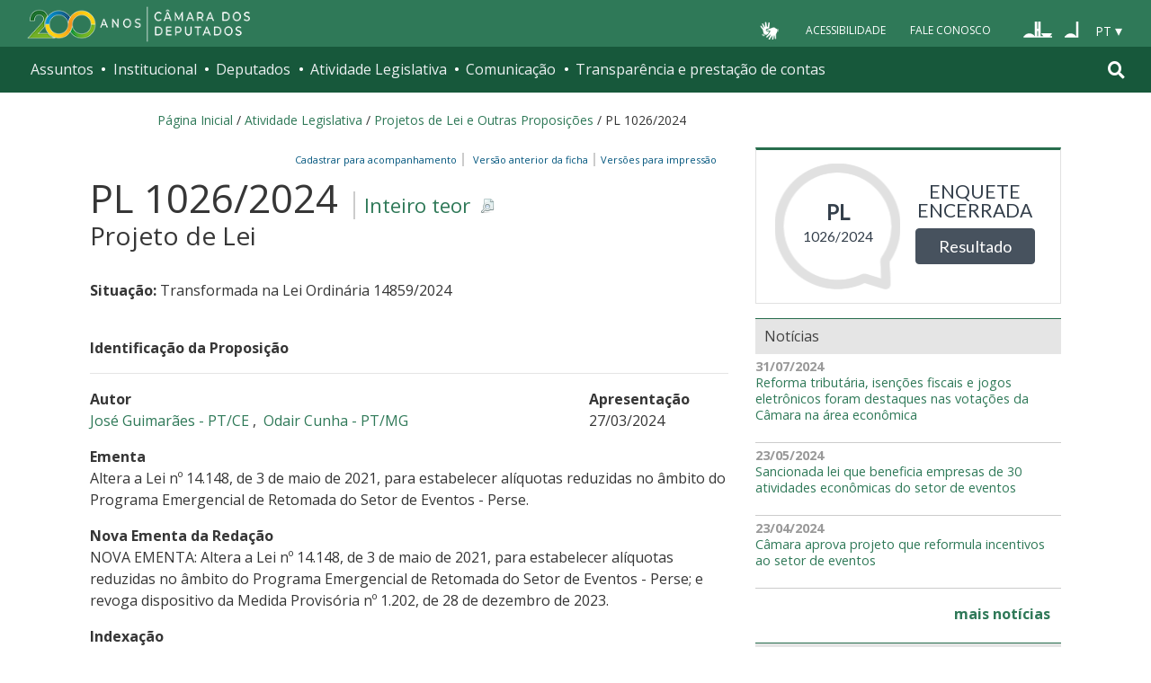

--- FILE ---
content_type: text/html;charset=utf-8
request_url: https://www.camara.leg.br/proposicoesWeb/fichadetramitacao?idProposicao=2424079
body_size: 16985
content:

<!DOCTYPE html PUBLIC "-//W3C//DTD XHTML 1.0 Transitional//EN" "http://www.w3.org/TR/xhtml1/DTD/xhtml1-transitional.dtd">
<html xmlns="http://www.w3.org/1999/xhtml" lang="pt-br" xml:lang="pt-br">
<head>
    <meta http-equiv="Permissions-Policy" content="ch-ua=(), ch-ua-platform=(), ch-ua-mobile=()">
	<!-- head Portal -->
	
    <meta http-equiv="Content-Type" content="text/html charset=utf-8" />
    <meta http-equiv="X-UA-Compatible" content="IE=edge" />
    <meta name="apple-itunes-app" content="app-id=1049343067" />
    <meta name="google-play-app" content="app-id=br.leg.camara.infolegmovel" />
    <script>
      (function () {
        let initialized = false;
        let loading = false;

        function ensureBody(callback) {
          if (document.body) {
            callback();
          } else {
            setTimeout(() => ensureBody(callback), 50);
          }
        }

        function loadScript() {
          if (loading || window.VLibras) return;
          loading = true;

          ensureBody(() => {
            const s = document.createElement("script");
            s.src = "https://vlibras.gov.br/app/vlibras-plugin.js";
            s.onload = initVLibras;
            document.body.appendChild(s);
          });
        }

        function initVLibras() {
          if (initialized || !window.VLibras) return;

          ensureBody(() => {
            if (!document.querySelector("[vw]")) {
              const container = document.createElement("div");
              container.innerHTML = `
              <div vw class="enabled">
                <div vw-access-button class="active"></div>
                <div vw-plugin-wrapper>
                  <div class="vw-plugin-top-wrapper"></div>
                </div>
              </div>
            `;
              document.body.appendChild(container);
            }

            (new window.VLibras.Widget(
              "https://vlibras.gov.br/app",
              "https://vlibras.gov.br/config/camara.json",
            ),
              $("body").append(
                '<aside><div vw class="enabled"><div vw-access-button class="active"></div><div vw-plugin-wrapper><div class="vw-plugin-top-wrapper"></div></div></div></aside>',
              ));
            initialized = true;

            injectCSS();
            if (!window.location.pathname.includes("/comissoes")) {
              bindButton();
            }
          });
        }

        function injectCSS() {
          if (document.getElementById("vlibras-style")) return;
          const style = document.createElement("style");
          style.id = "vlibras-style";
          style.innerHTML = `
          [vw-access-button] { display: none !important; }
          div[vw] { z-index: 999999 !important; }
        `;
          document.head.appendChild(style);
        }

        function bindButton() {
          const btn = document.getElementById("meu-botao-vlibras");
          if (!btn) {
            setTimeout(bindButton, 300);
            return;
          }

          btn.onclick = function (e) {
            e.preventDefault();
            const original = document.querySelector("[vw-access-button]");
            if (original) original.click();
          };
        }

        // OBSERVA MUTA&#199;&#213;ES DO DOM (ESSENCIAL NO PLONE)
        const observer = new MutationObserver(() => {
          if (!document.querySelector("[vw]") && !initialized) {
            loadScript();
          }
        });

        observer.observe(document.documentElement, {
          childList: true,
          subtree: true,
        });

        window.addEventListener("load", loadScript);
      })();
    </script>

    <title>Portal da Câmara dos Deputados</title>
  <style type="text/css">@import url(https://www.camara.leg.br/portal_css/camara_leg_viradadigital/member-cachekey-46bb2e0fc9968a457e63f356c0ff3900.css);</style><style type="text/css">@import url(https://www.camara.leg.br/portal_css/camara_leg_viradadigital/portlets-cachekey-8a45f49b338591ae0c9c8a91f261dc78.css);</style><style type="text/css" media="screen">@import url(https://www.camara.leg.br/portal_css/camara_leg_viradadigital/deprecated-cachekey-32595b622b36f2eee9478f07796d4f67.css);</style><style type="text/css" media="screen">@import url(https://www.camara.leg.br/portal_css/camara_leg_viradadigital/resourceplone.app.discussion.stylesheetsdiscussion-cachekey-5b23f388acd88bdb65020b51a5a278fb.css);</style><style type="text/css">@import url(https://www.camara.leg.br/portal_css/camara_leg_viradadigital/elements-cachekey-57e40a70bd8192a6f63782abff5c2748.css);</style><style type="text/css" media="all">@import url(https://www.camara.leg.br/portal_css/camara_leg_viradadigital/ploneCustom-cachekey-7fb44e17264e070fccf4e31d9f2ada1c.css);</style><link rel="stylesheet" type="text/css" href="https://www.camara.leg.br/portal_css/camara_leg_viradadigital/themecamara.leg.viradadigitalcsslibsbootstrap-datetimepicker.min-cachekey-ab2d257c1b49d2d194633e2ecb4564a2.css" /><link rel="stylesheet" type="text/css" href="https://www.camara.leg.br/tema/global/camara-custom.css" /><link rel="stylesheet" type="text/css" href="https://www.camara.leg.br/portal_css/camara_leg_viradadigital/++theme++camara.leg.viradadigital/css/all.min.css" /><link rel="apple-touch-icon" sizes="180x180" href="https://www.camara.leg.br/tema/apple-touch-icon.png" /><link rel="icon" type="image/png" sizes="32x32" href="https://www.camara.leg.br/tema/favicon-32x32.png" /><link rel="icon" type="image/png" sizes="16x16" href="https://www.camara.leg.br/tema/favicon-16x16.png" /><link rel="manifest" href="https://www.camara.leg.br/tema/site.webmanifest" /><link rel="mask-icon" href="https://www.camara.leg.br/tema/safari-pinned-tab.svg" color="#009e49" /><link rel="search" href="http://www2.camara.leg.br/busca-geral" title="Buscar neste site" /><script type="text/javascript" src="https://www.camara.leg.br/portal_javascripts/camara_leg_viradadigital/resourceplone.app.jquery-cachekey-bfd2f35142832a351a417f22cd0e41e6.js"></script><script type="text/javascript" src="https://www.camara.leg.br/portal_javascripts/camara_leg_viradadigital/styleswitcher-cachekey-6ceb62d443f3977fdad129bbbcda71eb.js"></script><script type="text/javascript" src="https://www.camara.leg.br/portal_javascripts/camara_leg_viradadigital/impressaoIframes-cachekey-917182b00c039fe063729ccdcdbd73e1.js"></script><script type="text/javascript" src="https://www.camara.leg.br/portal_javascripts/camara_leg_viradadigital/GoogleAnalyticsTracker.js"></script><script type="text/javascript" src="https://www.camara.leg.br/portal_javascripts/camara_leg_viradadigital/kss-bbb-cachekey-63c86ab7ac46f41c36a37def2b20fecf.js"></script><script type="text/javascript" src="https://www.camara.leg.br/portal_javascripts/camara_leg_viradadigital/inline_validation-cachekey-04e5a71e0bc7b7ade37fdf670e785f3f.js"></script><script type="text/javascript" src="https://www.camara.leg.br/portal_javascripts/camara_leg_viradadigital/themecamara.leg.viradadigitaljsbootstrap.min-cachekey-f4f1eaed6a353c0b872f9e4c5b7f8c59.js"></script><script type="text/javascript" src="https://www.camara.leg.br/portal_javascripts/camara_leg_viradadigital/themecamara.leg.viradadigitaljslibsmoment.min-cachekey-5d97f1b97a50d5400c0fdf59183498e6.js"></script><script type="text/javascript" src="https://www.camara.leg.br/portal_javascripts/camara_leg_viradadigital/themecamara.leg.viradadigitaljslibsmoment-pt-br-cachekey-33aeb0d421eca0ef068a18fd147afaf8.js"></script><script type="text/javascript" src="https://www.camara.leg.br/portal_javascripts/camara_leg_viradadigital/themecamara.leg.viradadigitaljslibsbootstrap-datetimepicker.min-cachekey-1b52d6a10f4ff94714d772f860ed59a8.js"></script><script type="text/javascript" src="https://www.camara.leg.br/portal_javascripts/camara_leg_viradadigital/themecamara.leg.viradadigitaljslibsjquery.maskedinput.min-cachekey-a79dfc5ae894b8e8c5ec5b4d2c7e8a76.js"></script><script type="text/javascript" src="https://www.camara.leg.br/portal_javascripts/camara_leg_viradadigital/themecamara.leg.viradadigitaljsacoes-tema-cachekey-852dffca6d9bf37fa29ff0ba9f4fc00e.js"></script><script type="text/javascript" src="https://www.camara.leg.br/portal_javascripts/camara_leg_viradadigital/themecamara.leg.viradadigitaljscorrecoes-bootstrap-tema-cachekey-cc90cf2e28f2d11572d731e3e34beae8.js"></script><script type="text/javascript" src="https://www.camara.leg.br/portal_javascripts/camara_leg_viradadigital/themecamara.leg.viradadigitalviradadigitalvendorjquery.mmenu.all-cachekey-387dbc95d9fb34c1d815a6dfcd9874b2.js"></script><script type="text/javascript" src="https://www.camara.leg.br/portal_javascripts/camara_leg_viradadigital/themecamara.leg.viradadigitalviradadigitaljsvd_correcoes-cachekey-8effdc32317b4c1547a2342ac5594dc7.js"></script><script type="text/javascript" src="https://www.camara.leg.br/portal_javascripts/camara_leg_viradadigital/themecamara.leg.viradadigitalviradadigitaljsmmenu-correcoes-cachekey-5a0ddede0b9325f0965b2183f5605c69.js"></script><script type="text/javascript" src="https://www.camara.leg.br/portal_javascripts/camara_leg_viradadigital/themecamara.leg.viradadigitalviradadigitaljsselecao-idioma-cachekey-7e802df5768de690cb8dde6c3b760e82.js"></script><meta content="Portal da Câmara dos Deputados" name="description" /><meta name="msapplication-TileColor" content="#00a300" /><meta name="msapplication-TileImage" content="https://www.camara.leg.br/tema/mstile-144x144.png" /><meta name="theme-color" content="#009e49" /><meta name="viewport" content="width=device-width, initial-scale=1, shrink-to-fit=no" /><link rel="canonical" href="" /><script type="text/javascript">
          $("link[rel='canonical']").attr("href", window.location.href);
        </script>
	<!-- fim do head Portal -->    

<link rel="stylesheet" type="text/css" href="css/impressaoFichaDeTramitacao.css" media="print" />
<link rel="stylesheet" type="text/css" href="css/pesquisaProposicoes.css" />
<script type="text/javascript" src="js/jquery.simpletip-1.3.1.pack.js"></script>
<script type="text/javascript" src="js/layoutFichaDeTramitacao.js"></script>
<link rel="stylesheet" type="text/css" href="css/customizacaoTooltip.css" />
<script type="text/javascript" src="js/customizacaoTooltip.js"></script>
<link rel="stylesheet" type="text/css" href="css/linkFichaVirada.css" />
<link rel="stylesheet" type="text/css" href="css/layoutFichaDeTramitacao20210326.1.css" />
</head>
<body>
	<div id="portal-top" class="diazo_layouts_topo">

		<div><header class="l-cabecalho-portal" role="banner" id="portal-header">
        <ul aria-label="Acesso direto" class="acesso-direto">
          <!-- Links para saltar diretamente para &#225;reas importantes da p&#225;gina accesskey 2 = conte&#250;do e 3 = navega&#231;&#227;o -->
          <li>
            <a class="acesso-direto__link" href="#main-content" accesskey="2">Ir ao conteúdo</a>
          </li>
          <li>
            <a class="acesso-direto__link" href="#main-nav" accesskey="3">Ir à navegação principal</a>
          </li>
        </ul>

        <!--[if lte IE 9]>
          <p class="browserupgrade">
            Voc&#234; est&#225; usando um navegador <strong>defasado</strong>. Por favor,
            <a href="https://browsehappy.com/">atualize seu navegador</a> para
            melhorar sua experi&#234;ncia e sua seguran&#231;a.
          </p>
        <![endif]-->

        <div class="nav-top">
          <div class="container nav-top--container">
            <a href="https://www2.camara.leg.br" class="logo-camara" accesskey="1"><span class="sr-only">Página inicial</span></a>

            <div class="nav-top__palacio"></div>

            <div class="nav-top__menu-superior">
              <ul aria-label="Ferramentas de apoio" class="links-apoio">
                <li class="links-apoio__item links-apoio__item--vlibras">
                  <a id="meu-botao-vlibras" href="javascript:void(0);">
                    <span>
                      <img src="https://www.camara.leg.br/tema/assets/images/ico-vlibras-branco.png" alt="Ativar VLibras" width="28px" height="30px" />
                    </span>
                  </a>
                </li>
                <li class="links-apoio__item links-apoio__item--acessibilidade">
                  <a href="https://www2.camara.leg.br/acessibilidade/recursos-de-acessibilidade" accesskey="0">Acessibilidade</a>
                </li>
                <li class="links-apoio__item links-apoio__item--faleconosco">
                  <a href="https://www.camara.leg.br/fale-conosco" accesskey="9">Fale Conosco</a>
                </li>
              </ul>

              <ul class="orgaos-parceiros" aria-label="Órgãos parceiros">
                <li class="orgaos-parceiros__item orgaos-parceiros__item--congresso">
                  <a href="http://www.congressonacional.leg.br"><span>Congresso</span></a>
                </li>
                <li class="orgaos-parceiros__item orgaos-parceiros__item--senado">
                  <a href="http://www.senado.leg.br"><span>Senado</span></a>
                </li>
              </ul>

              <div class="lista-idiomas">
                <button class="botao-idioma-topo" data-toggle="dropdown" aria-haspopup="true" aria-expanded="false" data-offset="4,0">
                  <span class="botao-idioma-topo__sigla">PT</span>
                </button>

                <ul class="dropdown-menu dropdown-menu-right l-lista-idiomas" aria-label="Idioma">
                  <li class="l-lista-idiomas__item">
                    <a href="https://www2.camara.leg.br/english" class="idioma-topo">
                      <span class="idioma-topo__bandeira idioma-topo__bandeira--ingles" aria-hidden="true"></span>
                      <span class="idioma-topo__nome">English</span>
                      <span class="idioma-topo__sigla">EN</span>
                    </a>
                  </li>
                  <li class="l-lista-idiomas__item">
                    <a href="https://www2.camara.leg.br/espanol" class="idioma-topo">
                      <span class="idioma-topo__bandeira idioma-topo__bandeira--espanhol" aria-hidden="true"></span>
                      <span class="idioma-topo__nome">Español</span>
                      <span class="idioma-topo__sigla">ES</span>
                    </a>
                  </li>
                </ul>
              </div>
            </div>
          </div>
        </div>

        <div id="home-camara-menu">
    <nav class="menu-global navbar navbar-expand-lg" role="navigation" aria-label="Navegação principal" id="menuglobal">
      <div class="container menu-global--container">
      

        <a href="https://www.camara.leg.br" class="logo-camara" accesskey="1">
          <span class="sr-only">Página inicial</span>
        </a>

      
        
        <!-- icone menu -->
        <button class="menu-global--btnmenu navbar-toggler" type="button" data-toggle="collapse" data-target="#navbarportal" aria-controls="navbarportal" aria-expanded="false" aria-label="Toggle navigation">
          <span class="menu-global--icon"></span>
        </button>

        <!-- icone busca -->
        <button class="menu-global--btnsearch" type="button" data-toggle="collapse" data-target="#buscaportal" aria-controls="buscaportal" aria-expanded="false" aria-label="Toggle navigation">
          <span class="fa fa-search"></span>
        </button>

        <div class="navbar-collapse hidden-sm hidden-md hidden-xs" id="navbarportal">
          <ul title="Navegação Principal" id="main-nav" class="navbar-nav">
            
              
                <li class="nav-item dropdown">
                  <a href="#" data-toggle="dropdown" aria-haspopup="true" aria-expanded="false" class="menu-global__item-temas nav-link dropdown-toggle" id="temas">Assuntos</a>

                  
                    <ul class="dropdown-menu" aria-labelledby="temas">
                      <li class="dropdown-item">
                        <a href="https://www.camara.leg.br/assuntos/agropecuaria">Agropecuária</a>
                      </li>
                      <li class="dropdown-item">
                        <a href="https://www.camara.leg.br/assuntos/cidades-e-transportes">Cidades e transportes</a>
                      </li>
                      <li class="dropdown-item">
                        <a href="https://www.camara.leg.br/assuntos/ciencia-tecnologia-e-comunicacoes">Ciência, tecnologia e comunicações</a>
                      </li>
                      <li class="dropdown-item">
                        <a href="https://www.camara.leg.br/assuntos/consumidor">Consumidor</a>
                      </li>
                      <li class="dropdown-item">
                        <a href="https://www.camara.leg.br/assuntos/direitos-humanos">Direitos humanos</a>
                      </li>
                      <li class="dropdown-item">
                        <a href="https://www.camara.leg.br/assuntos/economia">Economia</a>
                      </li>
                      <li class="dropdown-item">
                        <a href="https://www.camara.leg.br/assuntos/educacao-cultura-e-esportes">Educação, cultura e esportes</a>
                      </li>
                      <li class="dropdown-item">
                        <a href="https://www.camara.leg.br/assuntos/meio-ambiente-e-energia">Meio ambiente e energia</a>
                      </li>
                      <li class="dropdown-item">
                        <a href="https://www.camara.leg.br/assuntos/politica-e-administracao-publica">Política e administração pública</a>
                      </li>
                      <li class="dropdown-item">
                        <a href="https://www.camara.leg.br/assuntos/relacoes-exteriores">Relações exteriores</a>
                      </li>
                      <li class="dropdown-item">
                        <a href="https://www.camara.leg.br/assuntos/saude">Saúde</a>
                      </li>
                      <li class="dropdown-item">
                        <a href="https://www.camara.leg.br/assuntos/seguranca">Segurança</a>
                      </li>
                      <li class="dropdown-item">
                        <a href="https://www.camara.leg.br/assuntos/trabalho-previdencia-e-assistencia">Trabalho, previdência e assistência</a>
                      </li>
                    </ul>
                  
                </li>
              
            
            
              
                <li class="nav-item dropdown">
                  <a href="#" data-toggle="dropdown" aria-haspopup="true" aria-expanded="false" class="menu-global__item-institucional nav-link dropdown-toggle" id="institucional">Institucional</a>

                  
                    <ul class="dropdown-menu" aria-labelledby="institucional">
                      <li class="dropdown-item">
                        <a href="https://www.camara.leg.br/agenda">Agenda</a>
                      </li>
                      <li class="dropdown-item">
                        <a href="https://www2.camara.leg.br/transparencia/servicos-ao-cidadao">Serviços</a>
                      </li>
                      <li class="dropdown-item">
                        <a href="https://www2.camara.leg.br/a-camara/estruturaadm/mesa/presidencia">Presidência</a>
                      </li>
                      <li class="dropdown-item">
                        <a href="https://www.camara.leg.br/biblioteca-e-publicacoes/">Biblioteca e publicações</a>
                      </li>
                      <li class="dropdown-item">
                        <a href="https://www.camara.leg.br/escola-da-camara/">Escola da Câmara</a>
                      </li>
                      <li class="dropdown-item">
                        <a href="https://www.camara.leg.br/papel-e-estrutura/">Papel e estrutura</a>
                      </li>
                      <li class="dropdown-item">
                        <a href="https://www.camara.leg.br/historia-e-arquivo/">História e arquivo</a>
                      </li>
                      <li class="dropdown-item">
                        <a href="https://www2.camara.leg.br/a-camara/visiteacamara">Visite</a>
                      </li>
                    </ul>
                  
                </li>
              
            
            
              
                <li class="nav-item dropdown">
                  <a href="#" data-toggle="dropdown" aria-haspopup="true" aria-expanded="false" class="menu-global__item-deputados nav-link dropdown-toggle" id="deputados">Deputados</a>

                  
                    <ul class="dropdown-menu" aria-labelledby="deputados">
                      <li class="dropdown-item">
                        <a href="https://www.camara.leg.br/deputados/quem-sao">Quem são</a>
                      </li>
                      <li class="dropdown-item">
                        <a href="https://www.camara.leg.br/deputados/liderancas-e-bancadas-partidarias">Lideranças e bancadas</a>
                      </li>
                      <li class="dropdown-item">
                        <a href="https://www2.camara.leg.br/deputados/frentes-e-grupos-parlamentares">Frentes e grupos parlamentares</a>
                      </li>
                    </ul>
                  
                </li>
              
            
            
              
                <li class="nav-item dropdown">
                  <a href="#" data-toggle="dropdown" aria-haspopup="true" aria-expanded="false" class="menu-global__item-atvlegislativa nav-link dropdown-toggle" id="atvlegislativa">Atividade Legislativa</a>

                  
                    <ul class="dropdown-menu" aria-labelledby="atvlegislativa">
                      <li class="dropdown-item">
                        <a href="https://www.camara.leg.br/busca-portal/proposicoes/pesquisa-simplificada">Propostas legislativas</a>
                      </li>
                      <li class="dropdown-item">
                        <a href="https://www.camara.leg.br/plenario">Plenário</a>
                      </li>
                      <li class="dropdown-item">
                        <a href="https://www.camara.leg.br/comissoes">Comissões</a>
                      </li>
                      <li class="dropdown-item">
                        <a href="https://www.camara.leg.br/sessoesereunioes">Sessões e reuniões</a>
                      </li>
                      <li class="dropdown-item">
                        <a href="https://www2.camara.leg.br/atividade-legislativa/estudos-e-notas-tecnicas">Estudos legislativos</a>
                      </li>
                      <li class="dropdown-item">
                        <a href="https://www2.camara.leg.br/atividade-legislativa/orcamento-da-uniao">Orçamento da União</a>
                      </li>
                      <li class="dropdown-item">
                        <a href="https://www.camara.leg.br/legislacao">Legislação</a>
                      </li>
                      <li class="dropdown-item">
                        <a href="https://www.camara.leg.br/entenda-o-processo-legislativo/">Entenda o processo legislativo</a>
                      </li>
                      <li class="dropdown-item">
                        <a href="https://www2.camara.leg.br/atividade-legislativa/participe">Participe</a>
                      </li>
                    </ul>
                  
                </li>
              
            
            
              
                <li class="nav-item dropdown">
                  <a href="#" data-toggle="dropdown" aria-haspopup="true" aria-expanded="false" class="menu-global__item-comunicacao nav-link dropdown-toggle" id="comunicacao">Comunicação</a>

                  
                    <ul class="dropdown-menu" aria-labelledby="comunicacao">
                      <li class="dropdown-item">
                        <a href="https://www.camara.leg.br/noticias">Agência Câmara de Notícias</a>
                      </li>
                      <li class="dropdown-item">
                        <a href="https://www.camara.leg.br/radio">Rádio Câmara</a>
                      </li>
                      <li class="dropdown-item">
                        <a href="https://www.camara.leg.br/tv">TV Câmara</a>
                      </li>
                      <li class="dropdown-item">
                        <a href="https://www.camara.leg.br/banco-imagens">Banco de Imagens</a>
                      </li>
                      <li class="dropdown-item">
                        <a href="https://www.camara.leg.br/assessoria-de-imprensa">Assessoria de Imprensa</a>
                      </li>
                      <li class="dropdown-item">
                        <a href="https://www.camara.leg.br/comprove">Comprove uma notícia</a>
                      </li>
                    </ul>
                  
                </li>
              
            
            
              
                <li class="nav-item dropdown">
                  <a href="#" data-toggle="dropdown" aria-haspopup="true" aria-expanded="false" class="menu-global__item-transprestcontas nav-link dropdown-toggle" id="transprestcontas">Transparência e prestação de contas</a>

                  
                    <ul class="dropdown-menu" aria-labelledby="transprestcontas">
                      <li class="dropdown-item">
                        <a href="https://www.camara.leg.br/transparencia/">Transparência</a>
                      </li>
                      <li class="dropdown-item">
                        <a href="https://www2.camara.leg.br/transparencia/prestacao-de-contas">Prestação de contas</a>
                      </li>
                      <li class="dropdown-item">
                        <a href="https://dadosabertos.camara.leg.br/">Dados abertos</a>
                      </li>
                    </ul>
                  
                </li>
              
            
          </ul>
          <div class="outras-opcoes-menu-usuario hidden-md hidden-lg">
            <ul aria-label="Ferramentas de apoio" class="links-apoio links-apoio--menu-mobile">
              <li class="links-apoio__item links-apoio__item--acessibilidade">
                <a href="https://www2.camara.leg.br/acessibilidade/recursos-de-acessibilidade" accesskey="0">Acessibilidade</a>
              </li>
              <li class="links-apoio__item links-apoio__item--faleconosco">
                <a href="https://www.camara.leg.br/fale-conosco" accesskey="9">Fale Conosco</a>
              </li>
            </ul>
          </div>
          <div class="lista-idiomas hidden-md hidden-lg">
            <button id="botao-idioma-topo" class="botao-idioma-topo" data-toggle="dropdown" aria-haspopup="true" aria-expanded="false" data-offset="4,0">
                <span class="botao-idioma-topo__sigla">PT</span>
            </button>
        
            <ul class="dropdown-menu-right l-lista-idiomas " aria-label="Idioma">
                <li class="l-lista-idiomas__item">
                    <a href="https://www2.camara.leg.br/english" class="idioma-topo">
                        <span class="idioma-topo__bandeira idioma-topo__bandeira--ingles" aria-hidden="true"></span>
                        <span class="idioma-topo__nome">English</span>
                        <span class="idioma-topo__sigla">EN</span>
                    </a>
                </li>
                <li class="l-lista-idiomas__item">
                    <a href="https://www2.camara.leg.br/espanol" class="idioma-topo">
                        <span class="idioma-topo__bandeira idioma-topo__bandeira--espanhol" aria-hidden="true"></span>
                        <span class="idioma-topo__nome">Español</span>
                        <span class="idioma-topo__sigla">ES</span>            
                    </a>
                </li>
            </ul>
        </div>
        </div>


        <div class="collapse box-search" id="buscaportal">
          <form role="search" accesskey="4" class="box-search__busca form-inline" action="https://www.camara.leg.br/busca-geral">
            <label for="termo" class="sr-only box-search__label">Pesquise no Portal da Câmara</label>
            <input class="form-control box-search__campo" type="search" name="termo" id="termo" placeholder="Buscar" aria-label="Search" />
          </form>
        </div>
      </div>
    </nav>
  </div>
      </header></div>
		
				
		<div class="container breadcrumbs-marcacao">
			<div id="portal-breadcrumbs">
			
		<div id="portal-breadcrumbs">
			<span id="breadcrumbs-home">
				<a href="http://www2.camara.leg.br">P&aacute;gina Inicial</a>
				<span class="breadcrumbSeparator"> / </span>
			</span>
			
			<span dir="ltr">
				<a href="http://www2.camara.leg.br/atividade-legislativa">Atividade Legislativa</a> 
				<span class="breadcrumbSeparator"> / </span>
				
			</span><span dir="ltr">
				<a href="https://www.camara.leg.br/busca-portal/proposicoes/pesquisa-simplificada">Projetos de Lei e Outras Proposições</a> 
				<span class="breadcrumbSeparator"> / </span>
				
			</span><span dir="ltr">
				 
				
				<span>PL 1026/2024</span>
			</span>
		</div>
	
			
			</div>  
            <div class="row">
                <div id="menu-secoes-internas" class="col-md-12 menu-secoes-internas">
                    <div id="portal-mainsection">
                        <h2 id="areaTituloMenu"><a href="fichadetramitacao?idProposicao=2424079">PL 1026/2024</a></h2>
                    </div>
                </div>
            </div>
        </div>
	</div>
	<div id="marcacao-conteudo-portal" class="conteudo-portal container nopadding-right nopadding-left">
		<div class="coluna-centro col-md-12">
			<div id="content">
				

        
				<!-- InstanceBeginEditable name="Document Content" -->
				<!-- INICIO CORPO -->

				<div id="portal-column-content" class="col-md-8">
					<div id="portal-content-wrapper">
						<div id="region-content" class="documentContent">
							<a name="documentContent"></a>

							<div id="content">
								

									
									

										<div class="rightPositioned naoVisivelNaImpressao tiposDeImpressao dropDownTrigger">
											<a class="itemPai rightIconified iconSetinha">&nbsp;&nbsp;Vers&otilde;es
												para impress&atilde;o</a>
											<ul class="dropDown visualNoMarker">
												<li><a title="Impress&atilde;o reduzida" href="prop_imp;jsessionid=node0zoyiri7v4ymkur24o4murtr91946517.node0?idProposicao=2424079&amp;ord=1&amp;tp=reduzida">Impress&atilde;o
														reduzida</a></li>
												<li><a title="Impress&atilde;o completa" href="prop_imp;jsessionid=node0zoyiri7v4ymkur24o4murtr91946517.node0?idProposicao=2424079&amp;ord=1&amp;tp=completa">Impress&atilde;o
														completa</a></li>
												<li><a title="Impress&atilde;o personalizada" href="prop_visual_impress;jsessionid=node0zoyiri7v4ymkur24o4murtr91946517.node0?idProposicao=2424079&amp;ord=1">Impress&atilde;o
														personalizada</a></li>

											</ul>
										</div>
										<div>
											<span id="subSecaoNomeFuncoesImpressao">
												<span id="barraFuncoesTopo" class="rightPositioned naoVisivelNaImpressao">
													<a class="comBordaLateralDireita" href="http://www2.camara.leg.br/transparencia/sispush/inscricaoServicoSispush?idServico=3&texParametroInscricao=2424079&desParametroInscricao=PL 1026/2024">Cadastrar para
														acompanhamento&nbsp;&nbsp;</a>
													<a class="comBordaLateralDireita" href="/sileg/Prop_Detalhe.asp?id=2424079&amp;st=1">
														&nbsp;&nbsp;Vers&atilde;o anterior da ficha&nbsp;&nbsp;</a>
												</span>
											</span>
										</div>
									
									<div class="clearedBox"></div>
									<h3 class="inteiroTeor">
										<span class="nomeProposicao">PL 1026/2024</span> <span class="naoVisivelNaImpressao"><a href="https://www.camara.leg.br/proposicoesWeb/prop_mostrarintegra?codteor=2401666&filename=PL 1026/2024" onclick="" onkeypress="" title="Clique para obter o inteiro teor ou a &iacute;ntegra" class="rightIconified iconDetalhe linkDownloadTeor">
												Inteiro teor
											</a></span> <br /> <span class="tipoProposicao">Projeto de Lei</span>
									</h3>

									<br />
									<div id="subSecaoSituacaoOrigemAcessoria">
										<p>
											<strong>Situa&ccedil;&atilde;o: </strong>
											<span>Transformada na Lei Ordinária 14859/2024</span>
										</p>
										
										
									</div>

									<br />

									<strong> <span>Identifica&ccedil;&atilde;o da
											Proposi&ccedil;&atilde;o</span> 
										<hr>
										</hr>
									</strong>

									<div id="identificacaoProposicao">
										<div>
											<div class="row">
												<div class="col-md-9">
													<p id="colunaPrimeiroAutor">
														<strong>Autor</strong><br />
														
															<a href="/deputados/141470">
																José Guimarães - PT/CE
															</a>
															,&nbsp;
														
															<a href="/deputados/74159">
																Odair Cunha - PT/MG
															</a>
															
														
														
													</p>
												</div>

												<div class="col-md-3">
													<p>
														<strong>Apresenta&ccedil;&atilde;o</strong><br />
														27/03/2024
													</p>
												</div>
											</div>
										</div>


										<p>
											<strong>Ementa</strong><br /> <span class="textoJustificado">Altera a Lei nº 14.148, de 3 de maio de 2021, para estabelecer alíquotas reduzidas no âmbito do Programa Emergencial de Retomada do Setor de Eventos - Perse.

</span>
										</p>
										
											<p>
												<strong>Nova Ementa da Reda&ccedil;&atilde;o</strong><br />
												<span class="textoJustificado">NOVA EMENTA: Altera a Lei nº 14.148, de 3 de maio de 2021, para estabelecer alíquotas reduzidas no âmbito do Programa Emergencial de Retomada do Setor de Eventos - Perse; e revoga dispositivo da Medida Provisória nº 1.202, de 28 de dezembro de 2023.</span>
											</p>
										

										

										<div class="naoVisivelNaImpressao">
											<a id="linkIndexacao" class="iconSecaoFechada"><span><strong>Indexa&ccedil;&atilde;o</strong></span></a>
											<br />

											<div class="textoJustificado" id="textoIndexacao" style="display: none;">Alteração, Lei Federal, critério, aumento, prazo, redução, alíquota zero, Contribuição para os Programas de Integração Social e de Formação do Patrimônio do Servidor Público (Contribuição PIS-Pasep), Contribuição para Financiamento da Seguridade Social (Cofins), Contribuição Social sobre o Lucro Líquido (CSLL), Imposto de Renda das Pessoas Jurídicas (IRPJ), pessoa jurídica, setor de eventos, Programa Emergencial de Retomada do Setor de Eventos (PERSE), decorrência, pandemia, Coronavírus, benefício fiscal, tributação.</div>
										</div>

									</div>
									<br />

									<h3 class="headSessao-1">
										<a class="iconSecaoAberta"><span>Informa&ccedil;&otilde;es
												de Tramita&ccedil;&atilde;o</span></a>
									</h3>

									<div id="informacoesDeTramitacao">
										<div class="row">
											<div>
												<div class="col-md-8">
													<p>
														<strong>Forma de Aprecia&ccedil;&atilde;o</strong><br />
														Proposição Sujeita à Apreciação do Plenário
													</p>
												</div>

												<div class="col-md-4">
													<p>
														<strong>Regime de Tramita&ccedil;&atilde;o</strong><br />
														Urgência (Art. 155, RICD)
													</p>
												</div>
											</div>
										</div>

										<br />

										

											<p>
												<strong>Despacho atual:</strong>
											</p>

											<table border="0" width="100%"
												summary="&Uacute;ltimo despacho da proposi&ccedil;&atilde;o"
												class="table table-bordered table-striped">
												<tbody>
													<tr>
														<th width="10%" scope="col">Data</th>
														<th width="90%" scope="col">Despacho</th>
													</tr>
												</tbody>
												<tbody class="coresAlternadas">

													<tr class="even">
														<td>05/04/2024</td>
														<td class="textoJustificado"><span>Às Comissões de <br/>Indústria, Comércio e Serviços; <br/>Finanças e Tributação (Mérito e Art. 54, RICD) e <br/>Constituição e Justiça e de Cidadania (Art. 54 RICD)<br/>Proposição Sujeita à Apreciação Conclusiva pelas Comissões - Art. 24 II<br/>Regime de Tramitação: Ordinário (Art. 151, III, RICD)</span> <a href="https://www.camara.leg.br/proposicoesWeb/prop_mostrarintegra?codteor=2402156&filename=Ultimo Despacho - PL 1026/2024" onclick="" onkeypress="" title="Clique para obter a &iacute;ntegra do &uacute;ltimo despacho" class="rightIconified iconDetalhe linkDownloadTeor">Inteiro
																teor</a></td>
													</tr>
												</tbody>
											</table>
											


										

										
									</div>

									

										<h3 class="headSessao-1">
											<a class="iconSecaoAberta"><span>&Uacute;ltima
													A&ccedil;&atilde;o Legislativa</span></a>
										</h3>

										<div id="ultimaAcao">

											<table border="0" width="100%"
												summary="Lista das &uacute;ltimas a&ccedil;&otilde;es"
												class="table table-bordered table-striped">
												<tbody>
													<tr>
														<th width="10%" scope="col">Data</th>
														<th scope="col">A&ccedil;&atilde;o</th>
													</tr>
												</tbody>
												<tbody class="coresAlternadas">

													<tr class="even">
														<td>22/05/2024</td>
														<td class="textoJustificado"><span class="linkNoDecoration">
																<strong>
																	Mesa Diretora ( MESA )
																</strong>
															</span> <br /> <span>Transformado na Lei Ordinária 14859/2024. DOU 23/05/2024 PÁG 02 COL 01.<br/>RETIFICAÇÃO: DOU 28/05/24 PÁG 03 COL 01. </span></td>
													</tr>

													
												</tbody>
											</table>
										</div>

									

									

									<div>
										<a class="" id="lnkArvoreDeApensados" href="prop_arvore_tramitacoes;jsessionid=node0zoyiri7v4ymkur24o4murtr91946517.node0?idProposicao=2424079">&Aacute;rvore
											de apensados e outros documentos da mat&eacute;ria</a>
									</div>

									
										<h3 id="secaoDocumentosEAnexosReferenciados" class="headSessao-1">
											<a class="iconSecaoAberta"><span>Documentos
													Anexos e Referenciados</span></a>
										</h3>

										<div id="documentosEanexos">
											<div>
												<div class="row">
													<div class="col-md-4">
														<ul>
															<li>
																<a onclick="" onkeypress="" href="https://www.camara.leg.br/proposicoesWeb/prop_mostrarintegra?codteor=2412330&amp;filename=Avulso PL 1026/2024">Avulsos</a>
																	
															</li><li>
																<a onclick="" onkeypress="" href="https://www.camara.leg.br/proposicoesWeb/prop_destaques?idProposicao=2424079">Destaques</a>
																	 ( 3 )
															</li><li>
																<a onclick="" onkeypress="" href="https://www.camara.leg.br/proposicoesWeb/prop_emendas?idProposicao=2424079&amp;subst=0">Emendas ao Projeto</a>
																	 ( 27 )
															</li><li>
																<span onkeypress="">Emendas ao Substitutivo</span>
																	 ( 0 )
															</li><li>
																<a onclick="" onkeypress="" href="https://www.camara.leg.br/proposicoesWeb/prop_depachos?idProposicao=2424079">Histórico de Despachos</a>
																	 ( 1 )
															</li>
														</ul>
													</div><div class="col-md-4">
														<ul>
															<li>
																<a onclick="" onkeypress="" href="https://www.camara.leg.br/proposicoesWeb/prop_mostrarintegra?codteor=2401763&amp;filename=LegislacaoCitada PL 1026/2024">Legislação citada</a>
																	
															</li><li>
																<a onclick="" onkeypress="" href="https://www.camara.leg.br/proposicoesWeb/prop_pareceres_substitutivos_votos?idProposicao=2424079">Histórico de Pareceres, Substitutivos e Votos</a>
																	 ( 14 )
															</li><li>
																<span onkeypress="">Recursos</span>
																	 ( 0 )
															</li><li>
																<a onclick="" onkeypress="" href="https://www.camara.leg.br/proposicoesWeb/prop_mostrarintegra?codteor=2413262&amp;filename=REDACAO FINAL PL 1026/2024">Redação Final</a>
																	
															</li>
														</ul>
													</div><div class="col-md-4">
														<ul>
															<li>
																<a onclick="" onkeypress="" href="https://www.camara.leg.br/proposicoesWeb/prop_requerimentos?idProposicao=2424079">Mensagens, Ofícios e Requerimentos</a>
																	 ( 7 )
															</li><li>
																<span onkeypress="">Relatório de conferência de assinaturas</span>
																	
															</li><li>
																<span onkeypress="">Dossiê digitalizado</span>
																	
															</li>
														</ul>
													</div>
												</div>
											</div>
										</div>
									
									

									
										<h3 id="separadorOculto">
											<br></br>
											<span>&nbsp;&nbsp;&nbsp;&nbsp;&nbsp;&nbsp;&nbsp;&nbsp;</span><br />
											<span>&nbsp;&nbsp;&nbsp;&nbsp;&nbsp;&nbsp;&nbsp;&nbsp;</span><br />
										</h3>

										<h3 class="headSessao-1">
											<a class="iconSecaoAberta"><span>Aprecia&ccedil;&atilde;o em
													Plen&aacute;rio</span></a>
										</h3>
										<div class="row">
											<div class="col-md-12">
												<ul>
													<li><a href="https://www.camara.leg.br/pplen/requerimentos-proposicao.html?codOrgao=180&codProposicao=2424079">Requerimentos
															Procedimentais</a> ( 0 )
													</li>
													<li><a href="https://www.camara.leg.br/pplen/destaques.html?codOrgao=180&codProposicao=2424079">Destaques
															e Emendas Aglutinativas </a> ( 6 )
													</li>
													<li><a href="prop_listas_de_oradores;jsessionid=node0zoyiri7v4ymkur24o4murtr91946517.node0?idProposicao=2424079">Oradores Inscritos </a>
														( 5 )
													</li>
												</ul>
											</div>
										</div>
										<h3 id="separadorOculto">
											<br></br>
											<span>&nbsp;&nbsp;&nbsp;&nbsp;&nbsp;&nbsp;&nbsp;&nbsp;</span><br />
											<span>&nbsp;&nbsp;&nbsp;&nbsp;&nbsp;&nbsp;&nbsp;&nbsp;</span><br />
										</h3>
									

									

									<h3 id="separadorOculto">
										<span>&nbsp;&nbsp;&nbsp;&nbsp;&nbsp;&nbsp;&nbsp;&nbsp;</span><br />
									</h3>
									

									

										
											<form action="/sileg/CadastraMarcadas.asp" method="post" name="frmListaProp" id="frmListaProp" target="_top"
												class="formCamara">
												<input type="hidden" id="ModuloChamador" value="fichadetramitacao?idProposicao=2424079" name="ModuloChamador"/> <input type="hidden" id="chkListaProp" value="2424079;PL-1026/2024" name="chkListaProp"/>

											</form>
										




										<div id="tramitacoes">
											<h3>
												<a class="iconSecaoAberta" name="lnkSecaoTramitacao">
													<span>Tramita&ccedil;&atilde;o</span></a>
												<a class="rightPositioned naoVisivelNaImpressao" id="lnkCadastrarSispush1" href="http://www2.camara.leg.br/transparencia/sispush/inscricaoServicoSispush?idServico=3&texParametroInscricao=2424079&desParametroInscricao=PL 1026/2024">Cadastrar para acompanhamento</a>
												<hr>
												</hr>

											</h3>

											<div>
												<p>
													<em>Obs.: o andamento da proposi&ccedil;&atilde;o fora
														desta Casa Legislativa n&atilde;o &eacute; tratado pelo
														sistema, devendo ser consultado nos &oacute;rg&atilde;os
														respectivos.</em>
												</p>
											</div>
											<table border="0" width="100%"
												summary="Lista das tramita&ccedil;&otilde;es da proposi&ccedil;&atilde;o"
												class="table table-bordered table-striped">
												<thead>
													<tr>
														<th scope="col">Data</th>
														<th scope="col">Andamento</th>
													</tr>
												</thead>
												<tbody id="id1">

													<tr class="even">
														<td>27/03/2024</td>
														<td class="textoJustificado">
															<p class="paragrafoTabelaTramitacoes">
																<span class="linkNoDecoration">
																	<strong>
																		Plenário ( PLEN )
																	</strong>
																	</span>
																	
																		</p>
																		<ul class="ulTabelaTramitacoes">
																	<li class="liTabelaTramitacoes">
																		Apresentação do PL n. 1026/2024 (Projeto de Lei), pelos Deputado(a)s José Guimarães (PT-CE) e Odair Cunha (PT-MG), que: &quot;Altera a Lei nº 14.148, de 3 de maio de 2021, para estabelecer alíquotas reduzidas no âmbito do Programa Emergencial de Retomada do Setor de Eventos - Perse.<br/><br/>NOVA EMENTA: Altera a Lei nº 14.148, de 3 de maio de 2021, para estabelecer alíquotas reduzidas no âmbito do Programa Emergencial de Retomada do Setor de Eventos - Perse; e revoga dispositivo da Medida Provisória nº 1.202, de 28 de dezembro de 2023&quot;.
																		<a class="rightIconified iconDetalhe linkDownloadTeor" href="https://www.camara.leg.br/proposicoesWeb/prop_mostrarintegra?codteor=2401666&filename=Tramitacao-PL 1026/2024" onclick="" onkeypress="" title="Clique para obter a &iacute;ntegra da tramita&ccedil;&atilde;o">
																			Inteiro teor
																		</a>
																		
																		
														               
																	</li>
																	
																		</ul>
															
															</td>
													</tr><tr class="odd">
														<td>05/04/2024</td>
														<td class="textoJustificado">
															<p class="paragrafoTabelaTramitacoes">
																<span class="linkNoDecoration">
																	<strong>
																		Mesa Diretora ( MESA )
																	</strong>
																	</span>
																	
																		</p>
																		<ul class="ulTabelaTramitacoes">
																	<li class="liTabelaTramitacoes">
																		Às Comissões de <br/>Indústria, Comércio e Serviços; <br/>Finanças e Tributação (Mérito e Art. 54, RICD) e <br/>Constituição e Justiça e de Cidadania (Art. 54 RICD)<br/>Proposição Sujeita à Apreciação Conclusiva pelas Comissões - Art. 24 II<br/>Regime de Tramitação: Ordinário (Art. 151, III, RICD)
																		<a class="rightIconified iconDetalhe linkDownloadTeor" href="https://www.camara.leg.br/proposicoesWeb/prop_mostrarintegra?codteor=2402156&filename=Tramitacao-PL 1026/2024" onclick="" onkeypress="" title="Clique para obter a &iacute;ntegra da tramita&ccedil;&atilde;o">
																			Inteiro teor
																		</a>
																		
																		
														               
																	</li>
																	
																		</ul>
															
															</td>
													</tr><tr class="even">
														<td>08/04/2024</td>
														<td class="textoJustificado">
															<p class="paragrafoTabelaTramitacoes">
																<span class="linkNoDecoration">
																	<strong>
																		Comissão de Indústria, Comércio e Serviços ( CICS )
																	</strong>
																	</span>
																	
																		</p>
																		<ul class="ulTabelaTramitacoes">
																	<li class="liTabelaTramitacoes">
																		Recebimento pela CICS.
																		
																		
																		
														               
																	</li>
																	
																		</ul>
															
															</td>
													</tr><tr class="odd">
														<td>08/04/2024</td>
														<td class="textoJustificado">
															<p class="paragrafoTabelaTramitacoes">
																<span class="linkNoDecoration">
																	<strong>
																		COORDENAÇÃO DE COMISSÕES PERMANENTES ( CCP )
																	</strong>
																	</span>
																	
																		</p>
																		<ul class="ulTabelaTramitacoes">
																	<li class="liTabelaTramitacoes">
																		Encaminhada à publicação. Publicação Inicial em avulso e no DCD de 09/04/2024.
																		
																		
																		
														               
																	</li>
																	
																		</ul>
															
															</td>
													</tr><tr class="even">
														<td>09/04/2024</td>
														<td class="textoJustificado">
															<p class="paragrafoTabelaTramitacoes">
																<span class="linkNoDecoration">
																	<strong>
																		Mesa Diretora ( MESA )
																	</strong>
																	</span>
																	
																		</p>
																		<ul class="ulTabelaTramitacoes">
																	<li class="liTabelaTramitacoes">
																		Apresentação do REQ n. 997/2024 (Requerimento de Urgência (Art. 155 do RICD)), pelo Deputado(a) José Guimarães (PT-CE), que: &quot;Requer, nos termos do artigo 155 do Regimento Interno, tramitação sob o regime urgência do Projeto de Lei nº 1.026, de 2024&quot;.
																		<a class="rightIconified iconDetalhe linkDownloadTeor" href="https://www.camara.leg.br/proposicoesWeb/prop_mostrarintegra?codteor=2403896&filename=Tramitacao-PL 1026/2024" onclick="" onkeypress="" title="Clique para obter a &iacute;ntegra da tramita&ccedil;&atilde;o">
																			Inteiro teor
																		</a>
																		
																		
														               
																	</li>
																	
																		</ul>
															
															</td>
													</tr><tr class="odd">
														<td>09/04/2024</td>
														<td class="textoJustificado">
															<p class="paragrafoTabelaTramitacoes">
																<span class="linkNoDecoration">
																	<strong>
																		Plenário ( PLEN )
																	</strong>
																	</span>
																	
																		</p>
																		<ul class="ulTabelaTramitacoes">
																	<li class="liTabelaTramitacoes">
																		Designada Relatora, Dep. Renata Abreu (PODE-SP)
																		
																		
																		
														               
																	</li><li class="liTabelaTramitacoes">
																		Aprovado requerimento n. 997/2024 do Sr. José Guimarães que requer, nos termos do artigo 155 do Regimento Interno, tramitação sob o regime urgência do Projeto de Lei nº 1.026, de 2024.
																		
																		
																		
														               
																	</li><li class="liTabelaTramitacoes">
																		Alteração do Regime de Tramitação desta proposição em virtude da Aprovação do REQ 997/2024.
																		
																		
																		
														               
																	</li>
																	
																		</ul>
															
															</td>
													</tr><tr class="even">
														<td>20/04/2024</td>
														<td class="textoJustificado">
															<p class="paragrafoTabelaTramitacoes">
																<span class="linkNoDecoration">
																	<strong>
																		Mesa Diretora ( MESA )
																	</strong>
																	</span>
																	
																		</p>
																		<ul class="ulTabelaTramitacoes">
																	<li class="liTabelaTramitacoes">
																		Apresentação do PRLP n. 1 PLEN (Parecer Preliminar de Plenário), pela Deputada Renata Abreu (PODE/SP).
																		<a class="rightIconified iconDetalhe linkDownloadTeor" href="https://www.camara.leg.br/proposicoesWeb/prop_mostrarintegra?codteor=2411175&filename=Tramitacao-PL 1026/2024" onclick="" onkeypress="" title="Clique para obter a &iacute;ntegra da tramita&ccedil;&atilde;o">
																			Inteiro teor
																		</a>
																		
																		
														               
																	</li>
																	
																		</ul>
															
															</td>
													</tr><tr class="odd">
														<td>23/04/2024</td>
														<td class="textoJustificado">
															<p class="paragrafoTabelaTramitacoes">
																<span class="linkNoDecoration">
																	<strong>
																		Mesa Diretora ( MESA )
																	</strong>
																	</span>
																	
																		</p>
																		<ul class="ulTabelaTramitacoes">
																	<li class="liTabelaTramitacoes">
																		Apresentação do PRLP n. 2 PLEN (Parecer Preliminar de Plenário), pela Deputada Renata Abreu (PODE/SP).
																		<a class="rightIconified iconDetalhe linkDownloadTeor" href="https://www.camara.leg.br/proposicoesWeb/prop_mostrarintegra?codteor=2412389&filename=Tramitacao-PL 1026/2024" onclick="" onkeypress="" title="Clique para obter a &iacute;ntegra da tramita&ccedil;&atilde;o">
																			Inteiro teor
																		</a>
																		
																		
														               
																	</li><li class="liTabelaTramitacoes">
																		Apresentação do REQ n. 1329/2024 (Requerimento de Retirada de Proposição de Iniciativa Coletiva), pelo Deputado Doutor Luizinho (PP/RJ), que &quot;Requer a Retirada de Tramitação da Emenda de Plenário nº 15, apresentada ao Projeto de Lei nº 1.026/2024&quot;.
																		<a class="rightIconified iconDetalhe linkDownloadTeor" href="https://www.camara.leg.br/proposicoesWeb/prop_mostrarintegra?codteor=2412405&filename=Tramitacao-PL 1026/2024" onclick="" onkeypress="" title="Clique para obter a &iacute;ntegra da tramita&ccedil;&atilde;o">
																			Inteiro teor
																		</a>
																		
																		
														               
																	</li><li class="liTabelaTramitacoes">
																		Deferido o Requerimento n. 1329/24, conforme o despacho: &quot;Defiro a retirada da Emenda n. 15, nos termos do &quot;caput&quot; do art. 104 c/c o inciso VII do art. 114 do RICD. Publique-se, e após, arquive-se&quot;.
																		
																		
																		
														               
																	</li>
																	
																		</ul>
															
															</td>
													</tr><tr class="even">
														<td>23/04/2024</td>
														<td class="textoJustificado">
															<p class="paragrafoTabelaTramitacoes">
																<span class="linkNoDecoration">
																	<strong>
																		Plenário ( PLEN )
																	</strong>
																	</span>
																	
																		-
																		<a href="https://www.camara.leg.br/evento-legislativo/72612">
																		13:55 Sessão Deliberativa Extraordinária (semipresencial)
																		</a>
																		
																		</p>
																		<ul class="ulTabelaTramitacoes">
																	<li class="liTabelaTramitacoes">
																		Discussão em turno único.
																		
																		
																		
														               
																	</li><li class="liTabelaTramitacoes">
																		Votação do Requerimento do Dep. Gilson Marques, que solicita a retirada de pauta deste Projeto de Lei.
																		
																		
																		
														               
																	</li><li class="liTabelaTramitacoes">
																		Encaminhou a Votação o Dep. Gilson Marques (NOVO-SC).
																		
																		
																		
														               
																	</li><li class="liTabelaTramitacoes">
																		Rejeitado o Requerimento.
																		
																		
																		
														               
																	</li><li class="liTabelaTramitacoes">
																		Designada Relatora, Dep. Renata Abreu (PODE-SP), para proferir Parecer em Plenário pela Comissão de Indústria, Comércio e Serviços.
																		
																		
																		
														               
																	</li><li class="liTabelaTramitacoes">
																		Parecer proferido em Plenário pela Relatora, Dep. Renata Abreu (PODE-SP), pela Comissão de Indústria, Comércio e Serviços, que conclui pela aprovação, na forma do Substitutivo apresentado.
																		<a class="rightIconified iconDetalhe linkDownloadTeor" href="https://www.camara.leg.br/proposicoesWeb/prop_mostrarintegra?codteor=2412471&filename=Tramitacao-PL 1026/2024" onclick="" onkeypress="" title="Clique para obter a &iacute;ntegra da tramita&ccedil;&atilde;o">
																			Inteiro teor
																		</a>
																		
																		
														               
																	</li><li class="liTabelaTramitacoes">
																		Designada Relatora, Dep. Renata Abreu (PODE-SP), para proferir Parecer em Plenário pela Comissão de Finanças e Tributação.
																		
																		
																		
														               
																	</li><li class="liTabelaTramitacoes">
																		Parecer proferido em Plenário pela Relatora, Dep. Renata Abreu (PODE-SP), pela Comissão de Finanças e Tributação, que conclui pela compatibilidade e adequação financeira e orçamentária; e, no mérito, pela aprovação do Projeto de Lei nº 1.026, de 2024, na forma do Substitutivo adotado pela relatora da Comissão de Indústria, Comércio e Serviços.
																		<a class="rightIconified iconDetalhe linkDownloadTeor" href="https://www.camara.leg.br/proposicoesWeb/prop_mostrarintegra?codteor=2412471&filename=Tramitacao-PL 1026/2024" onclick="" onkeypress="" title="Clique para obter a &iacute;ntegra da tramita&ccedil;&atilde;o">
																			Inteiro teor
																		</a>
																		
																		
														               
																	</li><li class="liTabelaTramitacoes">
																		Designada Relatora, Dep. Renata Abreu (PODE-SP), para proferir Parecer em Plenário pela Comissão de Constituição e Justiça e de Cidadania.
																		
																		
																		
														               
																	</li><li class="liTabelaTramitacoes">
																		Parecer proferido em Plenário pela Relatora, Dep. Renata Abreu (PODE-SP), pela Comissão de Constituição e Justiça e de Cidadania, que conclui pela constitucionalidade, juridicidade e técnica legislativa do Projeto de Lei nº 1.026, de 2024, e do Substitutivo adotado pela relatora da Comissão de Indústria, Comércio e Serviços.
																		<a class="rightIconified iconDetalhe linkDownloadTeor" href="https://www.camara.leg.br/proposicoesWeb/prop_mostrarintegra?codteor=2412471&filename=Tramitacao-PL 1026/2024" onclick="" onkeypress="" title="Clique para obter a &iacute;ntegra da tramita&ccedil;&atilde;o">
																			Inteiro teor
																		</a>
																		
																		
														               
																	</li><li class="liTabelaTramitacoes">
																		Discutiram a Matéria: Dep. Felipe Carreras (PSB-PE), Dep. Cabo Gilberto Silva (PL-PB), Dep. Gilson Daniel (PODE-ES), Dep. Gilson Marques (NOVO-SC), Dep. Márcio Jerry (PCdoB-MA), Dep. Bia Kicis (PL-DF), Dep. Eli Borges (PL-TO), Dep. Jandira Feghali (PCdoB-RJ), Dep. Lindbergh Farias (PT-RJ), Dep. Pompeo de Mattos (PDT-RS), Dep. Eduardo Bismarck (PDT-CE) e Dep. Bibo Nunes (PL-RS).
																		
																		
																		
														               
																	</li><li class="liTabelaTramitacoes">
																		Encerrada a discussão 
																		
																		
																		
														               
																	</li><li class="liTabelaTramitacoes">
																		O projeto foi emendado. Foram apresentadas as Emendas de Plenário de nºs 1 a 27.
																		
																		
																		
														               
																	</li><li class="liTabelaTramitacoes">
																		As Emendas de Plenário nºs 15 e 25 foram retiradas pelo autor.
																		
																		
																		
														               
																	</li><li class="liTabelaTramitacoes">
																		Designada Relatora, Dep. Renata Abreu (PODE-SP), para proferir Parecer às Emendas de Plenário pela Comissão de Indústria, Comércio e Serviços.
																		
																		
																		
														               
																	</li><li class="liTabelaTramitacoes">
																		Parecer às Emendas de Plenário proferido pela Relatora, Dep. Renata Abreu (PODE-SP), pela Comissão de Indústria, Comércio e Serviços, que conclui pela aprovação da Emenda nº 13, na forma da Subemenda Substitutiva Global apresentada, e pela rejeição das demais Emendas de Plenário.
																		<a class="rightIconified iconDetalhe linkDownloadTeor" href="https://www.camara.leg.br/proposicoesWeb/prop_mostrarintegra?codteor=2412517&filename=Tramitacao-PL 1026/2024" onclick="" onkeypress="" title="Clique para obter a &iacute;ntegra da tramita&ccedil;&atilde;o">
																			Inteiro teor
																		</a>
																		
																		
														               
																	</li><li class="liTabelaTramitacoes">
																		Designada Relatora, Dep. Renata Abreu (PODE-SP), para proferir Parecer às Emendas de Plenário pela Comissão de Finanças e Tributação.
																		
																		
																		
														               
																	</li><li class="liTabelaTramitacoes">
																		Parecer às Emendas de Plenário proferido pela Relatora, Dep. Renata Abreu (PODE-SP), pela Comissão de Finanças e Tributação, que conclui pela adequação financeira e orçamentária; e, no mérito, pela aprovação da Emenda nº 13, na forma da Subemenda Substitutiva Global adotada pela relatora da Comissão de Indústria, Comércio e Serviços, e pela rejeição das demais Emendas de Plenário.
																		<a class="rightIconified iconDetalhe linkDownloadTeor" href="https://www.camara.leg.br/proposicoesWeb/prop_mostrarintegra?codteor=2412517&filename=Tramitacao-PL 1026/2024" onclick="" onkeypress="" title="Clique para obter a &iacute;ntegra da tramita&ccedil;&atilde;o">
																			Inteiro teor
																		</a>
																		
																		
														               
																	</li><li class="liTabelaTramitacoes">
																		Designada Relatora, Dep. Renata Abreu (PODE-SP), para proferir Parecer às Emendas de Plenário pela Comissão de Constituição e Justiça e de Cidadania.
																		
																		
																		
														               
																	</li><li class="liTabelaTramitacoes">
																		Parecer às Emendas de Plenário proferido pela Relatora, Dep. Renata Abreu (PODE-SP), pela Comissão de Constituição e Justiça e de Cidadania, que conclui pela inconstitucionalidade da Emenda nº 4 e pela constitucionalidade, juridicidade e boa técnica legislativa das Emendas nºs 1 a 3, 5 a 14, 16 a 24, 26 e 27 e da Subemenda Substitutiva Global adotada pela relatora da Comissão de Indústria, Comércio e Serviços.
																		<a class="rightIconified iconDetalhe linkDownloadTeor" href="https://www.camara.leg.br/proposicoesWeb/prop_mostrarintegra?codteor=2412517&filename=Tramitacao-PL 1026/2024" onclick="" onkeypress="" title="Clique para obter a &iacute;ntegra da tramita&ccedil;&atilde;o">
																			Inteiro teor
																		</a>
																		
																		
														               
																	</li><li class="liTabelaTramitacoes">
																		Votação em turno único.
																		
																		
																		
														               
																	</li><li class="liTabelaTramitacoes">
																		Aprovada a Subemenda Substitutiva Global ao Projeto de Lei nº 1.026, de 2024, adotada pela relatora da Comissão de Indústria, Comércio e Serviços.
																		
																		
																		
														               
																	</li><li class="liTabelaTramitacoes">
																		Em consequência, ficam prejudicados o Substitutivo, a proposição inicial e as emendas apresentadas.
																		
																		
																		
														               
																	</li><li class="liTabelaTramitacoes">
																		Retirado o DTQ 1: Bloco UNIÃO: Emenda de Plenário nº 1 (art. 161, II).
																		
																		
																		
														               
																	</li><li class="liTabelaTramitacoes">
																		Retirado o DTQ 2: Bloco UNIÃO: Emenda de Plenário nº 12 (art. 161, II).
																		
																		
																		
														               
																	</li><li class="liTabelaTramitacoes">
																		Retirado o DTQ 3: Bloco UNIÃO: Emenda de Plenário nº 3 (art. 161, II).
																		
																		
																		
														               
																	</li><li class="liTabelaTramitacoes">
																		Votação da Redação Final.
																		
																		
																		
														               
																	</li><li class="liTabelaTramitacoes">
																		Aprovada a Redação Final assinada pela relatora Dep. Renata Abreu (PODEMOS-SP). 
																		
																		
																		
														               
																	</li><li class="liTabelaTramitacoes">
																		A Matéria vai ao Senado Federal (PL 1.026-A/2024).
																		
																		
																		
														               
																	</li>
																	
																		</ul>
															
															</td>
													</tr><tr class="odd">
														<td>23/04/2024</td>
														<td class="textoJustificado">
															<p class="paragrafoTabelaTramitacoes">
																<span class="linkNoDecoration">
																	<strong>
																		Mesa Diretora ( MESA )
																	</strong>
																	</span>
																	
																		</p>
																		<ul class="ulTabelaTramitacoes">
																	<li class="liTabelaTramitacoes">
																		Apresentação da RDF n. 1 PLEN (Redação Final), pela Deputada Renata Abreu (PODE/SP).
																		<a class="rightIconified iconDetalhe linkDownloadTeor" href="https://www.camara.leg.br/proposicoesWeb/prop_mostrarintegra?codteor=2413262&filename=Tramitacao-PL 1026/2024" onclick="" onkeypress="" title="Clique para obter a &iacute;ntegra da tramita&ccedil;&atilde;o">
																			Inteiro teor
																		</a>
																		
																		
														               
																	</li>
																	
																		</ul>
															
															</td>
													</tr><tr class="even">
														<td>24/04/2024</td>
														<td class="textoJustificado">
															<p class="paragrafoTabelaTramitacoes">
																<span class="linkNoDecoration">
																	<strong>
																		Mesa Diretora ( MESA )
																	</strong>
																	</span>
																	
																		</p>
																		<ul class="ulTabelaTramitacoes">
																	<li class="liTabelaTramitacoes">
																		Apresentação do autógrafo
																		<a class="rightIconified iconDetalhe linkDownloadTeor" href="https://www.camara.leg.br/proposicoesWeb/prop_mostrarintegra?codteor=2413760&filename=Tramitacao-PL 1026/2024" onclick="" onkeypress="" title="Clique para obter a &iacute;ntegra da tramita&ccedil;&atilde;o">
																			Inteiro teor
																		</a>
																		
																		
														               
																	</li><li class="liTabelaTramitacoes">
																		Remessa ao Senado Federal por meio do Of. nº 57/2024/SGM-P.
																		<a class="rightIconified iconDetalhe linkDownloadTeor" href="https://www.camara.leg.br/proposicoesWeb/prop_mostrarintegra?codteor=2413761&filename=Tramitacao-PL 1026/2024" onclick="" onkeypress="" title="Clique para obter a &iacute;ntegra da tramita&ccedil;&atilde;o">
																			Inteiro teor
																		</a>
																		
																		
														               
																	</li>
																	
																		</ul>
															
															</td>
													</tr><tr class="odd">
														<td>07/05/2024</td>
														<td class="textoJustificado">
															<p class="paragrafoTabelaTramitacoes">
																<span class="linkNoDecoration">
																	<strong>
																		Mesa Diretora ( MESA )
																	</strong>
																	</span>
																	
																		</p>
																		<ul class="ulTabelaTramitacoes">
																	<li class="liTabelaTramitacoes">
																		Apresentação do DOC n. 298/2024 (Ofício do Senado Federal), pelo Senado Federal, que: &quot;Comunica remessa à sanção do PL 1026/2024 (Of 336/2024-SF)&quot;.
																		<a class="rightIconified iconDetalhe linkDownloadTeor" href="https://www.camara.leg.br/proposicoesWeb/prop_mostrarintegra?codteor=2420872&filename=Tramitacao-PL 1026/2024" onclick="" onkeypress="" title="Clique para obter a &iacute;ntegra da tramita&ccedil;&atilde;o">
																			Inteiro teor
																		</a>
																		
																		
														               
																	</li>
																	
																		</ul>
															
															</td>
													</tr><tr class="even">
														<td>22/05/2024</td>
														<td class="textoJustificado">
															<p class="paragrafoTabelaTramitacoes">
																<span class="linkNoDecoration">
																	<strong>
																		Mesa Diretora ( MESA )
																	</strong>
																	</span>
																	
																		</p>
																		<ul class="ulTabelaTramitacoes">
																	<li class="liTabelaTramitacoes">
																		Transformado na Lei Ordinária 14859/2024. DOU 23/05/2024 PÁG 02 COL 01.<br/>RETIFICAÇÃO: DOU 28/05/24 PÁG 03 COL 01. 
																		
																		
																		
														               
																	</li>
																	
																		</ul>
															
															</td>
													</tr><tr class="odd">
														<td>27/05/2024</td>
														<td class="textoJustificado">
															<p class="paragrafoTabelaTramitacoes">
																<span class="linkNoDecoration">
																	<strong>
																		Mesa Diretora ( MESA )
																	</strong>
																	</span>
																	
																		</p>
																		<ul class="ulTabelaTramitacoes">
																	<li class="liTabelaTramitacoes">
																		Recebido Ofício nº 452/2024-SF que comunica restituição de autógrafo do PL 1026/2024, sancionado.
																		<a class="rightIconified iconDetalhe linkDownloadTeor" href="https://www.camara.leg.br/proposicoesWeb/prop_mostrarintegra?codteor=2430929&filename=Tramitacao-PL 1026/2024" onclick="" onkeypress="" title="Clique para obter a &iacute;ntegra da tramita&ccedil;&atilde;o">
																			Inteiro teor
																		</a>
																		
																		
														               
																	</li>
																	
																		</ul>
															
															</td>
													</tr><tr class="even">
														<td>04/06/2024</td>
														<td class="textoJustificado">
															<p class="paragrafoTabelaTramitacoes">
																<span class="linkNoDecoration">
																	<strong>
																		Mesa Diretora ( MESA )
																	</strong>
																	</span>
																	
																		</p>
																		<ul class="ulTabelaTramitacoes">
																	<li class="liTabelaTramitacoes">
																		Recebido Ofício nº 458/2024-SF que comunica restituição de autógrafo do PL 1026/2024, sancionado.
																		<a class="rightIconified iconDetalhe linkDownloadTeor" href="https://www.camara.leg.br/proposicoesWeb/prop_mostrarintegra?codteor=2432774&filename=Tramitacao-PL 1026/2024" onclick="" onkeypress="" title="Clique para obter a &iacute;ntegra da tramita&ccedil;&atilde;o">
																			Inteiro teor
																		</a>
																		
																		
														               
																	</li>
																	
																		</ul>
															
															</td>
													</tr>


													
												</tbody>
											</table>
											

										</div>
									
									

										<div class="rightPositioned naoVisivelNaImpressao tiposDeImpressao dropUpTrigger">
											<a class="itemPai rightIconified iconSetinha">&nbsp;&nbsp;Vers&otilde;es
												para impress&atilde;o</a>
											<ul class="dropDown visualNoMarker">
												<li><a title="Impress&atilde;o reduzida" href="prop_imp;jsessionid=node0zoyiri7v4ymkur24o4murtr91946517.node0?idProposicao=2424079&amp;ord=1&amp;tp=reduzida">Impress&atilde;o
														reduzida</a></li>
												<li><a title="Impress&atilde;o completa" href="prop_imp;jsessionid=node0zoyiri7v4ymkur24o4murtr91946517.node0?idProposicao=2424079&amp;ord=1&amp;tp=completa">Impress&atilde;o
														completa</a></li>
												<li><a title="Impress&atilde;o personalizada" href="prop_visual_impress;jsessionid=node0zoyiri7v4ymkur24o4murtr91946517.node0?idProposicao=2424079&amp;ord=1">Impress&atilde;o
														personalizada</a></li>

											</ul>
										</div>
										<div>
											<span id="subSecaoNomeFuncoesImpressao">
												<span id="barraFuncoesTopo" class="rightPositioned naoVisivelNaImpressao">
													<a class="comBordaLateralDireita" href="http://www2.camara.leg.br/transparencia/sispush/inscricaoServicoSispush?idServico=3&texParametroInscricao=2424079&desParametroInscricao=PL 1026/2024">Cadastrar para
														acompanhamento&nbsp;&nbsp;</a>
													<a class="comBordaLateralDireita" href="/sileg/Prop_Detalhe.asp?id=2424079&amp;st=1">
														&nbsp;&nbsp;Vers&atilde;o anterior da ficha&nbsp;&nbsp;</a>
												</span>
											</span>
										</div>
									

									<!-- InstanceEndEditable -->
								
								<!-- container do corpo principal -->

							</div>
						</div>
					</div>
				</div>
				<div id="portal-column-two" class="col-md-4">

					<!-- TemplateBeginEditable name="portal-column-two"-->

					<iframe width="100%" height="190px" src="https://www.camara.leg.br/enquetes/embed/2424079"></iframe>

					

					<div class="portlet-destaques-1 fichaTramitacao">
						<h5 class="header">Notícias</h5>

						<ul>
							<li class="destaque"><span>31/07/2024</span>

								<p>
									<a href="http://www.camara.leg.br/noticias/1085029-REFORMA-TRIBUTARIA,-ISENCOES-FISCAIS-E-JOGOS-ELETRONICOS-FORAM-DESTAQUES-NAS-VOTACOES-DA-CAMARA-NA-AREA-ECONOMICA">Reforma tributária, isenções fiscais e jogos eletrônicos foram destaques nas votações da Câmara na área econômica</a>
								</p>
								</li><li class="destaque"><span>23/05/2024</span>

								<p>
									<a href="http://www.camara.leg.br/noticias/1065567-SANCIONADA-LEI-QUE-BENEFICIA-EMPRESAS-DE-30-ATIVIDADES-ECONOMICAS-DO-SETOR-DE-EVENTOS">Sancionada lei que beneficia empresas de 30 atividades econômicas do setor de eventos</a>
								</p>
								</li><li class="destaque"><span>23/04/2024</span>

								<p>
									<a href="http://www.camara.leg.br/noticias/1055404-CAMARA-APROVA-PROJETO-QUE-REFORMULA-INCENTIVOS-AO-SETOR-DE-EVENTOS">Câmara aprova projeto que reformula incentivos ao setor de eventos</a>
								</p>
								</li>
							
						</ul>
						<div class="linkApoio">
							<a href="prop_noticias;jsessionid=node0zoyiri7v4ymkur24o4murtr91946517.node0?idProposicao=2424079">mais notícias</a>
						</div>


					</div>

					<div class="portlet-destaques-1 fichaTramitacao">
						<h5 class="header">Sessões e Reuniões</h5>
						<ul>
							<li class="destaque textoColuna"><span>23/04/2024 - 13h55</span>

								<p>Plenário</p>

								<p>Sessão Deliberativa Extraordinária (semipresencial)</p>
								<ul class="listaHorizontal espacamentoIcones">
									<li><a class="leftIconified iconAudio" href="http://imagem.camara.gov.br/internet/audio/Resultado.asp?txtCodigo=568081">Áudio</a></li>
									
									<li><a class="leftIconified iconDetalhe" href="https://www.camara.leg.br/evento-legislativo/72612">Detalhes</a>
									</li>
									</ul>
									</li>
							
						</ul>
						

						<div class="linkApoio">
							<a href="sessoes_e_reunioes;jsessionid=node0zoyiri7v4ymkur24o4murtr91946517.node0?idProposicao=2424079">mais sessões e reuniões</a>
						</div>
</div>

					

					<div class="portlet-destaques-1 fichaTramitacao">
						<h5 class="header">Informações Externas</h5>
						<ul>
                            
    							<li class="destaque listaSemDivisor"><a class="clearedBox" href="http://www.lexml.gov.br/urn/urn:lex:br:camara.deputados:projeto.lei;pl:2024-03-27;1026"><img alt="LeXML" src="imagens/ico_lexml.png"/>LeXML - Veja
    									informações desta
    									proposição no Senado e em outros órgãos</a></li>
							
                            
						</ul>
					</div>


					<!-- TemplateEndEditable -->

				</div>

			
    
			</div>
		</div>
	</div>
	<div><div class="js-mmenu-container">
      

      
      

      

      <footer role="contentinfo" class="rodape-portal">
        <!-- Coloque aqui o endere&#231;o e demais informa&#231;&#245;es de assinatura -->
        <address class="rodape-portal-info">
          <div class="container">
            <div class="rodape-portal-info__nome">
              <p>
                <strong id="legislaturaRodape">57ª Legislatura - 3ª Sessão Legislativa Ordinária</strong>
              </p>
            </div>

            <div class="l-rodape-info">
              <div class="l-rodape-info__local rodape-portal-info__texto">
                <span class="rodape-info">Câmara dos Deputados - Palácio do Congresso Nacional - Praça
                  dos Três Poderes</span>
                <span class="rodape-info">Brasília - DF - Brasil - CEP 70160-900</span>
                <span class="rodape-info"><span class="rodape-info__destaque">CNPJ:</span>
                  00.530.352/0001-59</span>
              </div>

              <div class="l-rodape-info__telefones rodape-portal-info__texto">
                <ul class="list-unstyled" aria-label="Número para contato e horário de atendimento">
                  <li>
                    <span class="rodape-info__destaque">Disque-Câmara:</span>
                    <a href="tel:0800-0-619-619">0800-0-619-619</a>, das 8h às
                    20h
                  </li>
                  <li>
                    <span class="rodape-info__destaque">Atendimento por WhatsApp:</span>
                    <a href="https://wa.me//556132160000?text">(61) 3216-0000</a>, das 8h às 19h
                  </li>
                  <li>
                    <span class="rodape-info__destaque">Atendimento presencial:</span>
                    das 9h às 19h
                  </li>
                </ul>
              </div>
            </div>
            <div class="acesso-provedor text-right">
              <a title="Autenticar-se no site" href="/login_form">
                <i class="fas fa-lock" aria-hidden="true"></i>
              </a>
            </div>
          </div>
        </address>
        <!-- Coloque aqui a lista de redes sociais da C&#226;mara -->
        <div class="rodape-portal-links rodape-portal-links--redes-sociais">
          <div class="container">
            <ul class="rodape-portal-links__lista" aria-label="Câmara nas redes sociais">
              <li class="rodape-portal-links__item">
                <a href="https://whatsapp.com/channel/0029Va2fexI3gvWgfMs6Fv31" class="rodape-portal-links__link">
                  <span class="g-social-icon-outline g-social-icon-outline--whatsapp" aria-hidden="true"></span>
                  <span class="sr-only">Whatsapp</span>
                </a>
              </li>

              <li class="rodape-portal-links__item">
                <a href="https://t.me/CamaradosDeputados" class="rodape-portal-links__link">
                  <span class="g-social-icon-outline g-social-icon-outline--telegram" aria-hidden="true"></span>
                  <span class="sr-only">Telegram</span>
                </a>
              </li>

              <li class="rodape-portal-links__item">
                <a href="https://www.facebook.com/camaradeputados" class="rodape-portal-links__link">
                  <span class="g-social-icon-outline g-social-icon-outline--facebook" aria-hidden="true"></span>
                  <span class="sr-only">Facebook</span>
                </a>
              </li>

              <li class="rodape-portal-links__item">
                <a href="https://twitter.com/camaradeputados" class="rodape-portal-links__link">
                  <span class="g-social-icon-outline g-social-icon-outline--twitter" aria-hidden="true"></span>
                  <span class="sr-only">X</span>
                </a>
              </li>

              <li class="rodape-portal-links__item">
                <a href="https://www.youtube.com/channel/UC-ZkSRh-7UEuwXJQ9UMCFJA" class="rodape-portal-links__link">
                  <span class="g-social-icon-outline g-social-icon-outline--youtube" aria-hidden="true"></span>
                  <span class="sr-only">Youtube</span>
                </a>
              </li>

              <li class="rodape-portal-links__item">
                <a href="https://tiktok.com/@camaradosdeputados" class="rodape-portal-links__link">
                  <span class="g-social-icon-outline g-social-icon-outline--tiktok" aria-hidden="true"></span>
                  <span class="sr-only">Tiktok</span>
                </a>
              </li>

              <li class="rodape-portal-links__item">
                <a href="https://www.instagram.com/camaradeputados" class="rodape-portal-links__link">
                  <span class="g-social-icon-outline g-social-icon-outline--instagram" aria-hidden="true"></span>
                  <span class="sr-only">Instagram</span>
                </a>
              </li>
            </ul>
          </div>
        </div>
        <!-- Coloque aqui a lista de links de apoio do rodap&#233; -->
        <div class="rodape-portal-links rodape-portal-links--apoio">
          <div class="container">
            <ul class="rodape-portal-links__lista" aria-label="Links de apoio">
              <li class="rodape-portal-links__item">
                <a href="https://www2.camara.leg.br/sobre-o-portal" class="rodape-portal-links__link">Sobre o portal</a>
              </li>

              <li class="rodape-portal-links__item">
                <a href="https://www2.camara.leg.br/termo-de-uso-e-politica-de-privacidade" class="rodape-portal-links__link">Termos de uso</a>
              </li>

              <li class="rodape-portal-links__item">
                <a href="https://www2.camara.leg.br/aplicativos/" class="rodape-portal-links__link">Aplicativos</a>
              </li>

              <li class="rodape-portal-links__item">
                <a href="https://www.camara.leg.br/extranet" class="rodape-portal-links__link">Extranet</a>
              </li>
            </ul>
          </div>
        </div>
      </footer>

      <div class="barra-carregando" style="display: none">
        <div class="modal-dialog">
          <div class="modal-content">
            <div class="modal-header">
              <h5 class="modal-title">Carregando</h5>
            </div>
            <div class="modal-body">
              <p>Por favor, aguarde.</p>
              <div class="progress">
                <div class="progress-bar progress-bar-striped active" role="progressbar" aria-valuenow="45" aria-valuemin="0" aria-valuemax="100" style="width: 100%">
                  <span class="sr-only"></span>
                </div>
              </div>
            </div>
          </div>
        </div>
      </div>
    </div></div>
	

</body>
</html>